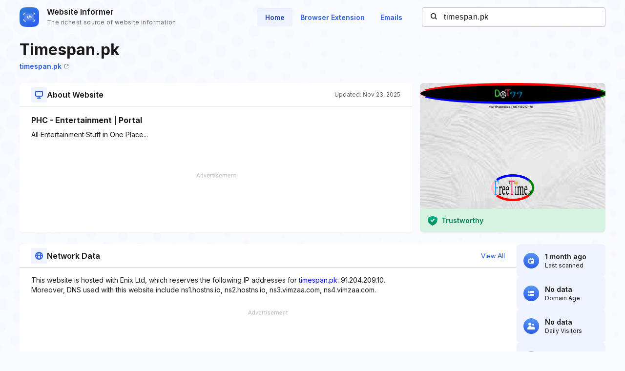

--- FILE ---
content_type: text/html; charset=utf-8
request_url: https://www.google.com/recaptcha/api2/aframe
body_size: 268
content:
<!DOCTYPE HTML><html><head><meta http-equiv="content-type" content="text/html; charset=UTF-8"></head><body><script nonce="p8XhExfZ-Ky6JV6u23SmXQ">/** Anti-fraud and anti-abuse applications only. See google.com/recaptcha */ try{var clients={'sodar':'https://pagead2.googlesyndication.com/pagead/sodar?'};window.addEventListener("message",function(a){try{if(a.source===window.parent){var b=JSON.parse(a.data);var c=clients[b['id']];if(c){var d=document.createElement('img');d.src=c+b['params']+'&rc='+(localStorage.getItem("rc::a")?sessionStorage.getItem("rc::b"):"");window.document.body.appendChild(d);sessionStorage.setItem("rc::e",parseInt(sessionStorage.getItem("rc::e")||0)+1);localStorage.setItem("rc::h",'1768893490918');}}}catch(b){}});window.parent.postMessage("_grecaptcha_ready", "*");}catch(b){}</script></body></html>